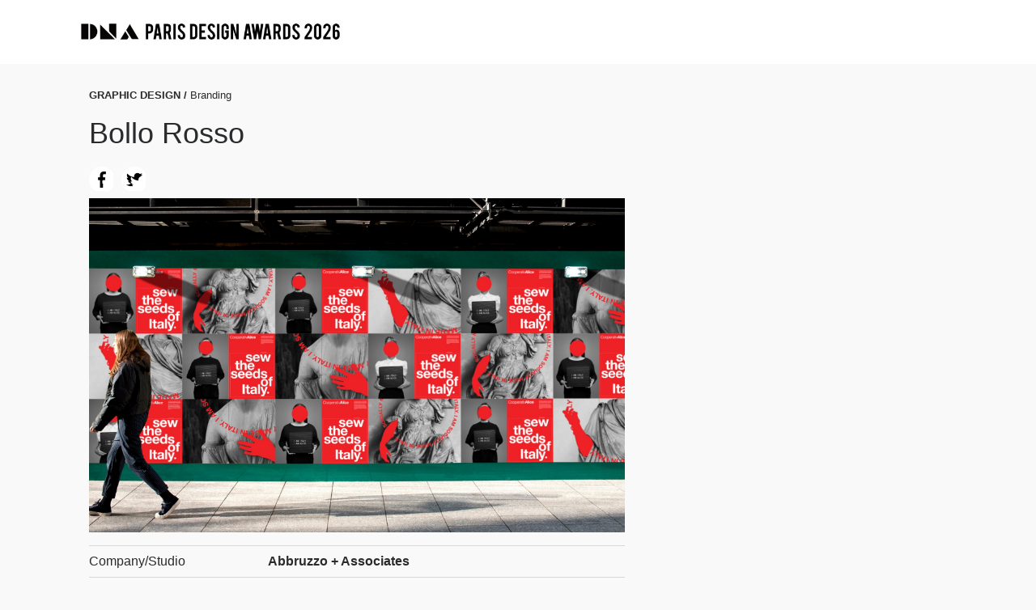

--- FILE ---
content_type: text/html; charset=UTF-8
request_url: https://dna.paris/winner/zoom.php?eid=71-87040-20
body_size: 2478
content:


<!doctype html>
<html>
    <head>
	    <meta charset="utf-8">
	    <title>DNA*PARIS </title>
	    <meta name="viewport" content="width=device-width, initial-scale=1"> 
	    
	      <meta property="og:type" content="website" />
        <meta property="og:image" content="https://s3.eu-west-3.amazonaws.com/dnaparis/uploads/1600/71-87040-20/full/c6684f0395258a28ab5c149c3b4e1027.jpg" />
        <meta property="og:title" content="Bollo Rosso , Winner in Graphic Design/Branding "/>
        <meta property="og:description" content="Alice works with marginalized communities, around Italy. The majority of these communities is comprised of women prisoners. These women have a stigma attached to them, for the rest of their lives.They are considered faceless, yet they hold so much power. Their newly acquired skills are the key to maintaining Italian traditions and craftsmanship. Evoking the work of John Baldessari, each participant has Alice&rsquo;s logo placed on their faces. By abstracting the models faces, everyone becomes simultaneously as faceless. "/>
        <meta property="twitter:title" content="Bollo Rosso , Winner in Graphic Design/Branding"/>

		<link rel="stylesheet" href="https://maxcdn.bootstrapcdn.com/font-awesome/4.4.0/css/font-awesome.min.css">
	    <link rel="stylesheet" href="https://dna.paris/submit/css/main.css">
        
        <script src="https://code.jquery.com/jquery-2.2.4.min.js" integrity="sha256-BbhdlvQf/xTY9gja0Dq3HiwQF8LaCRTXxZKRutelT44="  crossorigin="anonymous"> </script>
    </head>
    
    <body>

<header>

    <div class="sw sw-full">

        <div class="grid grid-center">

            <div class="logo grid-cell grid-1-3">

                <a href="https://dna.paris"><img src='https://dna.paris/submit/images/logo.png'></a>

            </div>

            <div class="grid-cell">

                

            </div>

        </div>

    </div>

    <div class="mobile">

        <span></span>
        <span></span>
        <span></span>

    </div>
    

</header>

<div id="preview" class="wrap">


<div style="clear: both;"></div>

    <section class="form">

        <div class="sw">

            <div id="sticky-wrap" class="grid">

                <div class="grid-cell grid-main">

                    <label for="comp-name">
                        <h4>GRAPHIC DESIGN / <span style='font-weight: normal;'>Branding</span></h4>
                    
                    </label> 
                                        <h1>Bollo Rosso </h1>
                    
                    <div id='shareIconsCountInside'></div>

                                            <img src="https://s3.eu-west-3.amazonaws.com/dnaparis/uploads/1600/71-87040-20/full/c6684f0395258a28ab5c149c3b4e1027.jpg">
                                        
                    <ul class="prize-details">

                                              
                          <li class="grid">

                                <div class="grid-cell grid-1-3">Company/Studio</div>
                                <div class="grid-cell grid-1-2"><strong>Abbruzzo + Associates </strong></div>


                            </li>

                      
                       
                    
                            
                        
                          <li class="grid">

                                <div class="grid-cell grid-1-3">Instagram</div>
                                <div class="grid-cell grid-1-2"><strong><a href='https://www.instagram.com/abbruzzoassociates/'>@abbruzzoassociates</a></strong></div>


                            </li>  
                    
                        
                       

  					    
                          <li class="grid">

                              <div class="grid-cell grid-1-3">Lead Designer(s)</div>
                              <div class="grid-cell grid-1-2"><strong> Anna - Maria  Abbruzzo </strong></div>

                          </li>

                                                
                          <li class="grid">

                                <div class="grid-cell grid-1-3">Design Team</div>
                                <div class="grid-cell grid-1-2"><strong>Anna-Maria Abbruzzo, Ghislaine Sauve-Thong </strong></div>

                          </li>

                       

                                                
                          <li class="grid">

                                <div class="grid-cell grid-1-3">Client</div>
                                <div class="grid-cell grid-1-2"><strong>Cooperativa Alice </strong></div>

                          </li>

                      
                                                
                          <li class="grid">

                                <div class="grid-cell grid-1-3">Credits</div>
                                <div class="grid-cell grid-1-2"><strong>  Photos Malina Corpadean, Copy  Laurie Bedikian  </strong></div>

                          </li>

                            
                            
                                                
                          <li class="grid">

                                <div class="grid-cell grid-1-3">Prize</div>
                                <div class="grid-cell grid-1-2"><strong>Winner in Graphic Design/Branding</strong></div>

                            </li>

                        
                        
<!--
                         
                    
                            <li class="grid">

                                <div class="grid-cell grid-1-5">Project PDF</div>
                                <div class="grid-cell"><a style="text-decoration: underline;" href='https://s3.eu-west-3.amazonaws.com/dnaparis/uploads/1600/71-87040-20/pdf/bba14ac012e595f8b6c9ac4bd575c352.pdf' target='_blank'> View link</a></div>

                            </li> 
                    
                          -->
                        
                        
                         
                    
                            <li class="grid">

                                <div class="grid-cell grid-1-3">Project Website</div>
                                <div class="grid-cell grid-1-2"><a style="text-decoration: underline;" href='https://abbruzzoassociates.com' target='_blank'> View link</a></div>

                            </li> 
                    
                        
                        


                    </ul>
                    
                    <div class="comp-description">
                    
                    
                    	<p>Alice works with marginalized communities, around Italy. 
The majority of these communities is comprised of women prisoners. These women have a stigma attached to them, for the rest of their lives.They are considered faceless, yet they hold so much power. Their newly acquired skills are the key to maintaining Italian traditions and craftsmanship. Evoking the work of John Baldessari, each participant has Alice’s logo placed on their faces. By abstracting the models faces, everyone becomes simultaneously as faceless.  </p>

                     

                    </div>

                    <div class="winner-images">
                    
                    
                        
                          <img src="https://s3.eu-west-3.amazonaws.com/dnaparis/uploads/1600/71-87040-20/full/a3713241724118bdcf22acb07d31aa60.jpg">
                        
                        
                          <img src="https://s3.eu-west-3.amazonaws.com/dnaparis/uploads/1600/71-87040-20/full/9ee610c2b88eed470d272ffaf06e1ce2.jpg">
                        
                        
                          <img src="https://s3.eu-west-3.amazonaws.com/dnaparis/uploads/1600/71-87040-20/full/2f2e0241b570c3e9d3493d2d8a61cd2e.jpg">
                        
                        
                          <img src="https://s3.eu-west-3.amazonaws.com/dnaparis/uploads/1600/71-87040-20/full/63f762edda86ea25ff86aeedead20982.jpg">
                        
                        
                          <img src="https://s3.eu-west-3.amazonaws.com/dnaparis/uploads/1600/71-87040-20/full/d13d45e0a5eeaacce06300f7612cd48e.jpg">
                        
                        
                          <img src="https://s3.eu-west-3.amazonaws.com/dnaparis/uploads/1600/71-87040-20/full/76dabfd87548b5320daa9595c7bffee1.jpg">
                        
                        
                          <img src="https://s3.eu-west-3.amazonaws.com/dnaparis/uploads/1600/71-87040-20/full/a6fc1a54690d6ab5fad31bf647079173.jpg">
                        
                        
                          <img src="https://s3.eu-west-3.amazonaws.com/dnaparis/uploads/1600/71-87040-20/full/b6b6e03f46aae5a9d32e9ed4358325a8.jpg">
                        
                        
                          <img src="https://s3.eu-west-3.amazonaws.com/dnaparis/uploads/1600/71-87040-20/full/328d6298753e50c47603a30b2d9b4023.jpg">
                        
                        
                          <img src="https://s3.eu-west-3.amazonaws.com/dnaparis/uploads/1600/71-87040-20/full/c1c9e3ccf42878f09c77bc342b458aee.jpg">
                        
                        
                        
                    
                    </div>

                    
                     <div class="comp-description">
                          

                    </div>

                    
                   
                </div>

                <div class="grid-cell grid-sidebar">

                    <div id="sidebar" class="sidebar">

                        

                    </div>
					<div style="margin: 30px auto; width: 100%; text-align: center;">
                      						
                        <p style="font-size: 0px; margin-top: 8px;width:100px;">You can create multiple entries, and pay for them at the same time.<br> Just go to your <a href="history.php">History</a>, and select multiple entries that you would like to pay for.</p>
                    </div>
              
                </div>

            </div>

        </div>

    </section>

</div>

		<footer>

		</footer>
		
<link rel="stylesheet" type="text/css" href="zoom_src/jssocials/styles/jssocials.css" />
<link rel="stylesheet" type="text/css" href="zoom_src/jssocials/styles/jssocials-theme-flat.css" />

<style>
    .jssocials-share a{
        border: 0 none;
    }
</style>

<script src="zoom_src/jssocials/src/jssocials.js"></script>
<script src="zoom_src/jssocials/src/jssocials.shares.js"></script>

        
        
<script>
        $(document).ready(function() { 

		     

		     $("#shareIconsCountInside").jsSocials({
		     	text : "Bollo Rosso ",
				  url: "https://dna.paris/winner/zoom.php?eid=71-87040-20",
				
				showLabel: false,
				showCount: false,
				shareIn : "popup",
				//shares: ["facebook", "twitter", "googleplus"]
				shares: ["facebook", "twitter"]
             });
             
            

        }); 

        </script>
        
        
        
    
	</body>

</html>

--- FILE ---
content_type: text/css
request_url: https://dna.paris/submit/css/main.css
body_size: 8690
content:
b/* jQuery Validator error labels */
.error {
    color: #cc5965;
}
.form input[type="text"].error, .form input[type="email"], input[type="url"], .form label input[type="password"], .form label textarea {
    margin-bottom: 2px!important;
}
#level-error{
    margin-top: -26px;
    margin-bottom: 26px;
}
#i_agree-error {
    margin-top: -12px;
}

.img-16-9:before {
  content: '';
  float: left;
  padding-bottom: 56.25%; }

.img-16-9:after {
  content: '';
  display: table;
  clear: both; }

.img-3-4:before {
  content: '';
  float: left;
  padding-bottom: 133.33333%; }

.img-3-4:after {
  content: '';
  display: table;
  clear: both; }

.img-4-3:before {
  content: '';
  float: left;
  padding-bottom: 75%; }

.img-4-3:after {
  content: '';
  display: table;
  clear: both; }

.img-1-1:before {
  content: '';
  float: left;
  padding-bottom: 100%; }

.img-1-1:after {
  content: '';
  display: table;
  clear: both; }

@font-face {
  font-family: "Ionicons";
  src: url("fonts/ionicons.eot?v=2.0.1");
  src: url("fonts/ionicons.eot?v=2.0.1#iefix") format("embedded-opentype"), url("fonts/ionicons.ttf?v=2.0.1") format("truetype"), url("fonts/ionicons.woff?v=2.0.1") format("woff"), url("fonts/ionicons.svg?v=2.0.1#Ionicons") format("svg");
  font-weight: normal;
  font-style: normal; }

@-webkit-keyframes pulse {
  0% {
    background-color: #fff; }
  50% {
    background-color: #ffdf5b; }
  100% {
    background-color: #fff; } }

@-webkit-keyframes long-pulse {
  0% {
    border-color: #ffdb56; }
  60% {
    border-color: #ffdb56; }
  100% {
    border-color: #ececec; } }

* {
  -webkit-box-sizing: border-box;
          box-sizing: border-box;
  outline: none; }

html, body, div, span, applet, object, iframe,
h1, h2, h3, h4, h5, h6, p, blockquote, pre,
a, abbr, acronym, address, big, cite, code,
del, dfn, em, img, ins, kbd, q, s, samp,
small, strike, strong, sub, sup, tt, var,
b, u, i, center,
dl, dt, dd, ol, ul, li,
fieldset, form, label, legend,
table, caption, tbody, tfoot, thead, tr, th, td,
article, aside, canvas, details, embed,
figure, figcaption, footer, header, hgroup,
menu, nav, output, ruby, section, summary,
time, mark, audio, video {
  margin: 0;
  padding: 0;
  border: 0;
  font-size: 100%;
  font: inherit;
  vertical-align: baseline; }

article, aside, details, figcaption, figure,
footer, header, hgroup, menu, nav, section {
  display: block; }

body {
  line-height: 1;
  -webkit-font-smoothing: antialiased; }

ol, ul, li {
  list-style: none; }

blockquote, q {
  quotes: none; }

blockquote:before, blockquote:after,
q:before, q:after {
  content: '';
  content: none; }

table {
  border-collapse: collapse;
  border-spacing: 0; }

img {
  display: block;
  width: 100%;
  height: auto; }

input:-webkit-autofill {
  -webkit-box-shadow: 0 0 0 50px white inset;
  /* Change the color to your own background color */
  -webkit-text-fill-color: #2a2b2d; }

html {
  height: 100%; }

body {
  font-family: "franklin-gothic-urw", "Helvetica Neue", "Helvetica", helvetica, arial, sans-serif;
  font-size: 16px;
  background: #f9f9f9;
  color: #2a2b2d;
  line-height: 1.4;
  display: -webkit-box;
  display: -ms-flexbox;
  display: flex;
  min-height: 100vh;
  -webkit-box-orient: vertical;
  -webkit-box-direction: normal;
      -ms-flex-direction: column;
          flex-direction: column; }

a {
  color: #2a2b2d;
  text-decoration: none;
  display: inline-block;
  border-bottom: 1px solid #2a2b2d;
  padding-bottom: 1px;
  -webkit-transition: all 100ms ease-in;
  transition: all 100ms ease-in; }
  a:hover {
    color: #2a2b2d;
    border-bottom-color: #2a2b2d; }

strong {
  font-weight: bold; }

p {
  margin-bottom: 32px;
  line-height: 1.4; }

.featured p:last-of-type, .alert p:last-of-type {
  margin-bottom: 0; }

p + h2 {
  margin-top: 48px; }

h1 {
  font-size: 36px;
  font-weight: normal !important; }

h2 {
  font-size: 24px; }

h3 {
  font-size: 21px; }

h1, h2, h3 {
  line-height: 1.2;
  font-weight: bold;
  margin-bottom: 16px; }

.grid-wrap {
  background: #fff;
  width: 100%; }

.wrap {
  -webkit-box-flex: 1;
      -ms-flex: 1;
          flex: 1; }

.comp_entry_links a:hover {
	opacity:.6;
}

.logo {
	font-size:36px;
	padding:10px 0;
	font-weight:bold;
}

.sw {
  position: relative;
  width: 100%;
  text-align: left;
  margin: 0 auto;
  max-width: 1200px;
  padding: 0 70px; }

.sw.sw-full {
  max-width: 1600px; }

.sw.wide {
  max-width: 1440px; }

.sw.narrow {
  padding: 0;
  max-width: 850px; }

.sw.medium {
  padding: 0;
  max-width: 960px; }

.sw.v-narrow {
  max-width: 650px; }

/* structure */
#home section {
  text-align: center; }

section {
  padding: 30px 0; }

section.hero, section .featured {
  margin: 0;
  padding: 0; }

section + .callout, section + .featured {
  margin: 0;
  padding: 48px 0; }

.content {
  text-align: left; }

.grid + .more {
  margin-top: 48px; }

.button + .more {
  margin-top: 32px; }

.featured + .news {
  margin-top: 0 !important; }

#home section {
  text-align: center; }

.copy {
  text-align: left;
  padding-top: 10px; }

.grid-pad .copy {
  padding: 20px; }

.text-centered {
  text-align: center; }

.button-links li {
  display: inline-block;
  margin-right: 16px; }

.button-links li:last-of-type {
  margin-right: 0; }

/* Winners */
.category-wrap {
  margin-bottom: 64px; }

.category-wrap h2 {
  margin-bottom: 32px; }

/* Testimonials */
.testimonial .copy {
  text-align: center; }

.testimonial p:last-of-type {
  margin-bottom: 8px; }

/* Featured */
.featured .copy {
  color: #fff;
  -webkit-transition: all 250ms ease-in;
  transition: all 250ms ease-in; }

/* images */
.pic {
  width: 100%;
  background-size: cover;
  background-color: #fff;
  position: relative;
  background-position: 50%;
  -webkit-transition: opacity 250ms ease-in;
  transition: opacity 250ms ease-in; }

.pic:after {
  content: '';
  display: table;
  clear: both; }

/* Content pages */
.page .hero {
  margin-bottom: 32px; }

.page h1 {
  margin-bottom: 16px; }

.no-bottom-h1  {

  line-height: 1.2;
  font-weight: normal !important;
  margin-bottom: 2px;
  font-size: 36px; }  

.page p:first-of-type {
  margin-top: 32px; }

.page ul {
  margin-bottom: 32px; }

ul li {
  margin-bottom: 8px; }

.page ul + h2 {
  margin-top: 48px; }

.page .fee {
  margin-bottom: 32px;
  margin-top: 16px; }

.hero {
  width: 100%;
  position: relative;
  background: #eee;
  overflow: hidden;
  height: 400px; }

#home .hero {
  height: 70vh; }

.hero .bg-img {
  background-size: cover;
  height: 100%;
  width: 100%;
  background-position: 50%;
  position: absolute;
  z-index: 0;
  top: 0;
  left: 0;
  opacity: 0;
  -webkit-transition: opacity 1s ease-in;
  transition: opacity 1s ease-in; }

.hero .bg-img.loaded {
  opacity: 1; }

.hero .copy {
  background-color: rgba(255, 255, 255, 0.95);
  margin: 0 auto;
  text-align: center;
  max-width: 650px;
  position: relative;
  padding: 50px 30px;
  z-index: 1; }

.hero .attr {
  position: absolute;
  left: 0;
  bottom: 0;
  padding: 4px 8px;
  background: #ecf0f1;
  font-size: 10px;
  z-index: 1; }

.slide-wrap {
  height: 100%; }

.hero .attr:before {
  content: "Photo: "; }

/* Hero Slider */
.slider {
  height: 100%;
  width: 300%;
  overflow: hidden;
  position: absolute; }

.slide {
  height: 100%;
  width: 100vw;
  position: relative;
  float: left;
  background-position: -100px 0; }

.hero nav div.icon {
  position: absolute;
  z-index: 2;
  font-size: 48px;
  color: #fff;
  cursor: pointer; }

.hero nav div.arrow-left, .hero nav div.arrow-right {
  width: 100px;
  height: 100%;
  top: 0;
  z-index: 2; }

.arrow-left {
  left: 0; }

.arrow-right {
  right: 0; }

.arrow-left:before {
  font-family: "Ionicons";
  position: absolute;
  top: 40%;
  content: "\f3d2";
  left: 40px;
  opacity: 1;
  -webkit-transition: all 100ms ease-in;
  transition: all 100ms ease-in; }

.arrow-right:before {
  font-family: "Ionicons";
  position: absolute;
  content: "\f3d3";
  top: 40%;
  right: 40px;
  opacity: 1;
  -webkit-transition: all 100ms ease-in;
  transition: all 100ms ease-in; }

.arrow-left:hover:before {
  opacity: .8; }

.arrow-right:hover:before {
  opacity: .8; }

.callout {
  text-align: center; }

.date {
  display: inline-block;
  font-size: 16px;
  font-weight: 500; }

#home .testimonials {
  padding: 80px 0;
  text-align: center;
  background-color: #1da1f2; }

.testimonial .copy p {
  color: #fff;
  font-size: 24px;
  padding: 0 20px; }

.testimonial .copy span {
  color: #141416;
  opacity: .4;
  display: inline-block;
  margin-top: 20px; }

footer .testimonials {
  background-color: #141416;
  color: #fff;
  padding: 40px 0;
  text-align: center;
  margin-bottom: 50px; }

footer .testimonials .copy {
  width: 75%;
  margin: 0 auto; }

footer .testimonial .copy span {
  color: #1da1f2;
  display: block;
  opacity: 1;
  margin-bottom: 30px; }

header {
  padding: 0;
  position: relative;
  background: #fff; }

#menu-main-header-nav {
  text-align: right;
  font-size: 16px; }

header svg {
  width: 120px; }

header a {
  display: block;
  line-height: .8; }

.current_page_item a {
  color: #1da1f2; }

/*
.logo img {
  width: 100px; }
*/

.logo a {
  border: none !important; }

.logo a:hover {
  border: none !important; }

.logo a:hover img {
  opacity: .8; }

#menu-main-header-nav li {
  margin-right: 20px;
  font-size: 15px;
  font-weight: bold;
  display: inline-block; }

#menu-main-header-nav li a {
  border-bottom: none;
  color: #2a2b2d; }
  #menu-main-header-nav li a:hover {
    color: #a8aaae; }

.alert-wrap {
  position: fixed;
  bottom: -213px;
  right: 20px;
  width: 350px;
  -webkit-transition: all 600ms ease-in;
  transition: all 600ms ease-in; }
  .alert-wrap .alert {
    background: #2a2b2d;
    color: #d8d8d8;
    border-radius: 6px;
    padding: 30px 30px 45px 30px;
    -webkit-box-shadow: 0 0 20px rgba(0, 0, 0, 0.2);
            box-shadow: 0 0 20px rgba(0, 0, 0, 0.2); }
    .alert-wrap .alert a {
      color: #d8d8d8; }
  .alert-wrap .close {
    position: absolute;
    top: 10px;
    right: 10px;
    cursor: pointer;
    color: #fff; }

.alert-wrap.show {
  bottom: 20px;
  -webkit-transition: all 350ms ease-out;
  transition: all 350ms ease-out; }

.show_error {
  color: #e51b4b;
  font-size: 16px;
  font-weight: normal; }

.message-wrap {
  background: #ffdf5b;
  padding: 20px; }

.message-wrap .message {
  color: #524d36; }

.winner-images img {
  margin-bottom: 32px; }

.prize-details {
  margin: 16px 0; }

.prize-details li {
  margin-bottom: 8px;
  padding-bottom: 8px;
  border-bottom: 1px solid #d8d8d8; }

.prize-details li:first-of-type {
  padding-top: 8px;
  border-top: 1px solid #d8d8d8; }

.preview-notice {
  background: #141416;
  padding: 24px 0;
  font-weight: bold;
  color: #ecf0f1; }
  .preview-notice p {
    margin-bottom: 0; }

.text-links {
  margin-top: 16px;
  text-align: center; }

.sidebar ul li {
  margin-bottom: 8px; }

.sidebar ul li.selected a {
  font-weight: bold; }

.sidebar .summary {
  font-weight: bold; }

.sidebar ul li.small-header {
  margin-bottom: 0;
  font-size: 13px;
  font-weight: bold; }

.sidebar .button {
  width: 100%;
  margin-top: 32px; }

.side-menu li {
  margin-bottom: 16px !important; }

.side-menu li a {
  border-bottom: none; }

.cats-header {
  border-bottom: 4px solid #2a2b2d;
  padding-bottom: 16px; }

.entry-summary li.small-header {
  color: #7f8084;
  border-top: 1px solid #d8d8d8;
  padding-top: 8px; }

.sidebar {
  will-change: min-height; }

.sidebar__inner {
  -webkit-transform: translate(0, 0);
          transform: translate(0, 0);
  /* For browsers don't support translate3d. */
  -webkit-transform: translate3d(0, 0, 0);
          transform: translate3d(0, 0, 0);
  will-change: position, transform; }

.fees-categories li, .fees-totals li {
  border-bottom: 1px solid #d8d8d8;
  padding: 4px 0 6px; }

.fees-categories {
  margin-bottom: 8px; }

.fees-categories li:first-of-type {
  border-top: 1px solid #d8d8d8; }

.fees-categories li:last-of-type, .fees-totals li:last-of-type {
  border-bottom: none; }

.col-fee {
  text-align: right; }

#payment h2 {
  margin-bottom: 16px;
  margin-top: 4px; }

#payment .form label {
  margin-bottom: 8px; }

.fees-totals {
  padding-top: 8px;
  border-top: 1px solid #2a2b2d;
  font-weight: bold;
  margin-bottom: 16px; }

.button-wrap .grid-1-2 .button {
  width: 100%; }

#payment .entry {
  background: #fff;
  border-top: 1px solid #2a2b2d;
  padding: 16px;
  position: relative; }

#payment .entry.entry-totals {
  border: none;
  padding-top: 0; }

#payment .entry:last-of-type {
  margin-top: 0;
  border-top: none; }

#payment .entry-edit {
  position: absolute;
  right: 20px;
  font-weight: normal !important; }

#payment .entry-edit a {
  color: #1da1f2;
  border: none; }

#payment .entry:first-of-type {
  border-top: none;
  margin-top: none; }

#payment .button-submit:hover {
  background: #23cc66 !important;
  color: #fff !important; }

#payment .grand-total {
  border-top: 4px solid;
  border-bottom: 4px solid;
  margin-bottom: 32px;
  padding-bottom: 8px;
  font-size: 21px; }

.form label {
  font-size: 13px;
  font-weight: bold;
  display: block;
  margin-bottom: 16px;
  width: 100%; }
  .form label h1 {
    margin-top: 8px;
    margin-bottom: 32px; }
  .form label p {
    font-size: 16px;
    font-weight: normal; }
  .form label input[type="text"], .form label input[type="email"], input[type="url"], .form label input[type="password"], .form label textarea {
    display: block;
    width: 100%;
    margin-bottom: 32px;
    margin-top: 8px;
    font-size: 16px;
    padding: 14px;
    border: 2px solid #d8d8d8; }
  .form label .input-small {
    display: inline-block !important;
    width: 200px !important;
    padding: 8px !important; }
  .form label textarea {
    max-width: 100%;
    min-height: 200px;
    margin-bottom: 8px; }
  .form label .chars-wrap {
    text-align: right;
    font-weight: normal; }

.form #categories > span {
  display: block; }

.form .cat-list li {
  width: 48%;
  display: inline-block; }

.form .cat-wrap {
  margin-bottom: 16px; }

.form .cat-list label {
  font-weight: normal;
  cursor: pointer;
  display: inline-block;
  margin-bottom: 8px; }

.form .cat-list label, .form .cat-list input {
  width: initial; }

.form .cat-list input {
  display: inline-block;
  margin-bottom: 0; }

.form .noInput {
  border: none;
  border-bottom: 4px solid #2a2b2d;
  padding: 12px 0 16px;
  font-weight: bold;
  background: none; }

.form label.required > span:after {
  content: "*";
  color: #e51b4b;
  padding-left: 4px; }

.form .rules {
  font-size: 13px;
  margin-top: 16px; }

.select-form {
  margin-bottom: 24px !important; }

.sidebar {
  will-change: min-height; }

.sidebar__inner {
  background: #fff;
  padding: 20px;
  -webkit-transform: translate(0, 0);
          transform: translate(0, 0);
  /* For browsers don't support translate3d. */
  -webkit-transform: translate3d(0, 0, 0);
          transform: translate3d(0, 0, 0);
  will-change: position, transform; }

.entry-fee {
  font-weight: bold;
  font-size: 21px; }

.profile-type {
  padding-bottom: 20px;
  width: 80%;
  margin-bottom: 24px !important; }
  .profile-type .grid-cell {
    color: #7f8084; }

.profile-type .type-student:hover, .profile-type .type-pro:hover, .profile-type .type-nonpro:hover, .profile-type .type-agent:hover, .profile-type .type-single:hover, .profile-type .type-series:hover, .profile-type .type-mr:hover, .profile-type .type-ms:hover, .profile-type .type-mrs:hover {
  color: #2a2b2d; }

.profile-type .type-student.selected, .profile-type .type-pro.selected, .profile-type .type-nonpro.selected, .profile-type .type-agent.selected, .profile-type .type-single.selected, .profile-type .type-series.selected, .profile-type .type-mr.selected, .profile-type .type-ms.selected, .profile-type .type-mrs.selected {
  background: #e0e0e0;
  color: #2a2b2d; }

.profile-type .type-student:after, .profile-type .type-pro:after, .profile-type .type-nonpro:after, .profile-type .type-agent:after, .profile-type .type-single:after, .profile-type .type-series:after, .profile-type .type-mr:after, .profile-type .type-ms:after, .profile-type .type-mrs:after {
  font-family: "Ionicons";
  content: "\f122";
  position: absolute;
  top: 5px;
  right:9px;
  color: #ececec; }

.profile-type .type-student:hover:after, .profile-type .type-pro:hover:after, .profile-type .type-nonpro:hover:after, .profile-type .type-agent:hover:after, .profile-type .type-single:hover:after, .profile-type .type-series:hover:after, .profile-type .type-mr:hover:after, .profile-type .type-ms:hover:after, .profile-type .type-mrs:hover:after {
  color: #b9b9b9; }

.profile-type .type-student.selected:after, .profile-type .type-pro.selected:after, .profile-type .type-nonpro.selected:after, .profile-type .type-agent.selected:after, .profile-type .type-series.selected:after, .profile-type .type-single.selected:after, .profile-type .type-mr.selected:after, .profile-type .type-ms.selected:after, .profile-type .type-mrs.selected:after {
  color: #23cc66; }

.profile-type .type-pro, .type-mr {
  background: #ececec;
  padding: 22px;
  border: 2px solid #d8d8d8;
  border-right: 2px solid #d8d8d8; /* border-right: none;  */
  border-bottom-left-radius: 3px;
  border-top-left-radius: 3px;
  position: relative;
  text-align: center;
  cursor: pointer; }

.profile-type  .type-single {
  background: #ececec;
  padding: 22px;
  border: 2px solid #d8d8d8;
   border-right: none;  
  border-bottom-left-radius: 3px;
  border-top-left-radius: 3px;
  position: relative;
  text-align: center;
  cursor: pointer; }  


.profile-type .type-nonpro {
  background: #ececec;
  padding: 22px;
  border-top: 2px solid #d8d8d8;
  border-right: 2px solid #d8d8d8;
  border-bottom: 2px solid #d8d8d8;
  position: relative;
  text-align: center;
  cursor: pointer; }


.profile-type .type-student, .type-nonpro,.type-mrs {
  background: #ececec;
  padding: 22px;
  border-top: 2px solid #d8d8d8;
  border-bottom: 2px solid #d8d8d8;
  position: relative;
  text-align: center;
  cursor: pointer; }

.profile-type .type-agent, .type-series, .type-ms {
  background: #ececec;
  padding: 22px;
  border: 2px solid #d8d8d8;
  border-bottom-right-radius: 3px;
  border-top-right-radius: 3px;
  position: relative;
  text-align: center;
  cursor: pointer; }

.profile-type span {
  font-size: 16px;
  cursor: pointer;
  color: #2a2b2d;
  cursor: pointer; }

.profile-type input[type="radio"] {
  display: none; }

.profile-type p:hover {
  border-bottom: 2px solid #d8d8d8; }

.hideme {
  display: none !important; }

.upload-header {
  text-align: center;
  color: #595959;
  background: #ececec;
  padding: 20px; }
  .upload-header h3 {
    font-size: 16px;
    margin-bottom: 8px; }
  .upload-header p {
    margin-bottom: 0;
    font-size: 14px; }

#upload .form h1 {
  margin-bottom: 8px; }

#upload .form h3 {
  font-size: 18px;
  margin-bottom: 8px; }

.discount-wrap {
  display: block; }

.button {
  background: #d0d0d0;
  color: #595959 !important;
  padding: 16px 18px;
  text-align: center;
  margin-right: 0;
  border-radius: 3px;
  border: none;
  min-width: 160px;
  cursor: pointer;
  font-size: 14px;
  font-weight: bold;
  display: inline-block; }
  .button:hover {
    background: #cbcbcb; }

.button-small {
  padding: 10px;
  font-size: 12px;
  min-width: initial; }

.button-green {
  background: #23cc66 !important;
  color: #fff !important; }
  .button-green:hover {
    background: #1fb65b !important; }

.button-blue {
  background: #000 !important;   /*  #29bccc  */
  color: #fff !important; 
}

.button-blue:hover {
    background: #000 !important;   /*  #2096a3  */
}

a.button, a.button:hover {
  color: #2a2b2d; }

.delete-button {
  margin-top: 16px;
  color: #e51b4b;
  font-size: 14px;
  border: none; }

.button-main {
  background-color: #2a2b2d; }
  .button-main:hover {
    background-color: #111213; }
  .button-main:hover {
    background: #36383a; }

a.button-main, a.button-main:hover {
  color: #fff; }

.button-wrap {
  overflow: hidden; }
  .button-wrap .button-submit {
    float: right; }

.button-secondary {
  background-color: #2a2b2d; }
  .button-secondary:hover {
    background-color: #111213; }
  .button-secondary a {
    color: #fff; }
  .button-secondary:hover {
    background: #36383a; }

a.button-secondary, a.button-secondary:hover {
  color: #fff; }

.more {
  display: block; }

/*
 * The MIT License
 * Copyright (c) 2012 Matias Meno <m@tias.me>
 */
@-webkit-keyframes passing-through {
  0% {
    opacity: 0;
    -webkit-transform: translateY(40px);
    transform: translateY(40px); }
  30%, 70% {
    opacity: 1;
    -webkit-transform: translateY(0px);
    transform: translateY(0px); }
  100% {
    opacity: 0;
    -webkit-transform: translateY(-40px);
    transform: translateY(-40px); } }

@keyframes passing-through {
  0% {
    opacity: 0;
    -webkit-transform: translateY(40px);
    transform: translateY(40px); }
  30%, 70% {
    opacity: 1;
    -webkit-transform: translateY(0px);
    transform: translateY(0px); }
  100% {
    opacity: 0;
    -webkit-transform: translateY(-40px);
    transform: translateY(-40px); } }

@-webkit-keyframes slide-in {
  0% {
    opacity: 0;
    -webkit-transform: translateY(40px);
    transform: translateY(40px); }
  30% {
    opacity: 1;
    -webkit-transform: translateY(0px);
    transform: translateY(0px); } }

@keyframes slide-in {
  0% {
    opacity: 0;
    -webkit-transform: translateY(40px);
    transform: translateY(40px); }
  30% {
    opacity: 1;
    -webkit-transform: translateY(0px);
    transform: translateY(0px); } }

@-webkit-keyframes pulse {
  0% {
    -webkit-transform: scale(1);
    transform: scale(1); }
  10% {
    -webkit-transform: scale(1.1);
    transform: scale(1.1); }
  20% {
    -webkit-transform: scale(1);
    transform: scale(1); } }

@keyframes pulse {
  0% {
    -webkit-transform: scale(1);
    transform: scale(1); }
  10% {
    -webkit-transform: scale(1.1);
    transform: scale(1.1); }
  20% {
    -webkit-transform: scale(1);
    transform: scale(1); } }

.image-cover {
  margin-bottom: 1em; }

.preview-pdf .dz-image {
  height: 100px !important; }

.pdf-wrap a {
  border: none !important; }

.pdf-icon, .preview-pdf .dz-image {
  width: 90px !important;
  background: #e51b4b !important;
  height: 120px !important;
  color: #fff !important;
  display: -webkit-box;
  display: -ms-flexbox;
  display: flex;
  -webkit-box-pack: center;
      -ms-flex-pack: center;
          justify-content: center;
  -webkit-box-align: center;
      -ms-flex-align: center;
          align-items: center; }

.pdf-icon:before, .preview-pdf .dz-image:before {
  content: "PDF"; }

.entry-preview {
  background: #fff;
  border-radius: 4px;
  padding: 50px; }

#preview .entry-title {
  font-size: 28px;
  margin-top: 1em; }

#preview .preview-details, .entry-description {
  margin-top: 1em; }

#preview .preview-details .grid {
  font-size: 15px;
  margin-bottom: 8px;
  padding-bottom: 8px;
  border-bottom: 1px solid #d8d8d8; }

#preview .preview-details .grid:first-of-type {
  padding-top: 8px;
  border-top: 1px solid #d8d8d8; }

#preview .entry-description p {
  margin-right: 26px;
  line-height: 1.4;
  font-size: 15px; }

#preview .preview-label {
  font-weight: bold;
  text-transform: uppercase;
  font-size: 12px; }

.upload-wrap {
  padding: 20px;
  display: inline-block;
  background: #f4f4f4;
  cursor: pointer;
  margin-bottom: 32px; }

.upload-wrap:hover > .upload-drop {
  border: 1px dashed #2a2b2d; }

.upload-drop {
  border: 1px solid #d8d8d8;
  width: 300px;
  height: 200px;
  background: #fff;
  margin: 0 auto;
  margin-bottom: 10px;
  display: table;
  text-align: center;
  padding: 20px;
  color: #7f8084;
  font-size: 13px;
  pointer-events: none; }

.pic-upload {
  height: 24px;
  width: 24px;
  font-size: 24px;
  margin: 0 auto;
  margin-bottom: 20px; }

.max-upload {
  font-weight: bold;
  margin-left: 0 !important; }

.image-deets {
  display: block; }

.pic-upload:before {
  font-family: "Ionicons";
  content: "\f147"; }

.upload-drop .centered {
  pointer-events: none;
  display: table-cell;
  vertical-align: middle; }

.centered {
  display: table; }

.centered > .vert {
  display: table-cell;
  vertical-align: middle; }

.dropzone, .dropzone * {
  -webkit-box-sizing: border-box;
          box-sizing: border-box; }

.dropzone.dz-clickable {
  cursor: pointer; }

.dropzone.dz-clickable * {
  cursor: default; }

.dropzone.dz-clickable .dz-message, .dropzone.dz-clickable .dz-message * {
  cursor: pointer; }

.dropzone.dz-started .dz-message {
  display: none; }

.dropzone.dz-drag-hover {
  border-style: solid; }

.dropzone.dz-drag-hover .dz-message {
  opacity: 0.5; }

.dropzone .dz-message {
  text-align: center;
  margin: 2em 0; }

.dropzone .dz-preview {
  position: relative;
  vertical-align: top;
  margin: 0 auto;
  min-height: 100px;
  margin-bottom: 10px; }

.dropzone .dz-preview:last-of-type {
  margin-bottom: 0; }

.dropzone .dz-preview:hover {
  z-index: 1000; }

.dropzone .dz-preview:hover .dz-details {
  opacity: 1; }

.dropzone .dz-preview.dz-file-preview .dz-image {
  display: none; }

.dropzone .dz-preview.dz-file-preview .dz-details {
  opacity: 1; }

.dropzone .dz-preview.dz-image-preview {
  background: white; }

.dropzone .dz-preview.dz-image-preview .dz-details {
  -webkit-transition: opacity 0.2s linear;
  transition: opacity 0.2s linear; }

.dropzone .dz-preview .dz-remove {
  font-size: 18px;
  text-align: center;
  position: absolute;
  z-index: 100;
  opacity: 0;
  width: 40px;
  line-height: 18px;
  padding: 10px;
  font-weight: bold;
  margin: 0;
  color: #2a2b2d !important;
  top: 1px;
  right: 1px;
  display: block;
  cursor: pointer;
  height: 40px;
  border: none;
  background: #fff;
  z-index: 100; }

.dropzone .dz-preview:hover > .dz-remove {
  opacity: 1; }

.dropzone .dz-preview .dz-remove:hover {
  color: #e51b4b;
  opacity: 1; }

.dropzone .dz-preview:hover .dz-details {
  opacity: 1; }

.dropzone .dz-preview .dz-details {
  z-index: 20;
  position: absolute;
  top: 50%;
  left: 50%;
  -webkit-transform: translate(-50%, -50%);
          transform: translate(-50%, -50%);
  opacity: 0;
  font-size: 13px;
  min-width: 100%;
  max-width: 100%;
  padding: 2em 1em;
  text-align: center;
  line-height: 150%; }

.dropzone .dz-preview .dz-details .dz-size {
  font-size: 13px; }

.dropzone .dz-preview .dz-details .dz-filename {
  white-space: nowrap; }

.dropzone .dz-preview .dz-details .dz-filename:not(:hover) {
  overflow: hidden;
  text-overflow: ellipsis; }

.dropzone .dz-preview .dz-details .dz-filename span, .dropzone .dz-preview .dz-details .dz-size span {
  padding: 3px 5px;
  background-color: rgba(255, 255, 255, 0.4);
  display: inline-block; }

.dropzone .dz-preview .dz-details .dz-filename {
  margin-bottom: 4px;
  font-weight: bold; }

.grid .dz-preview {
  -webkit-box-flex: 1;
      -ms-flex: 1;
          flex: 1;
  -webkit-box-flex: 0;
      -ms-flex: 0 0 33%;
          flex: 0 0 33%; }

.grid-fixed {
  overflow: hidden;
  height: 200px !important;
  position: relative; }

.grid-fixed img {
  width: 130%;
  position: absolute;
  top: 50%;
  right: 50%;
  -webkit-transform: translate(50%, -50%);
          transform: translate(50%, -50%); }

.dropzone .dz-preview:hover .dz-image img {
  -webkit-filter: blur(5px);
  filter: blur(5px); }

.dropzone .dz-preview .dz-image {
  overflow: hidden;
  width: 300px;
  margin: 0 auto;
  height: auto;
  position: relative;
  display: block;
  z-index: 10; }

.dropzone .dz-preview .dz-image img {
  display: block; }

.dropzone .dz-preview.dz-success .dz-success-mark {
  -webkit-animation: passing-through 3s cubic-bezier(0.77, 0, 0.175, 1);
  animation: passing-through 3s cubic-bezier(0.77, 0, 0.175, 1); }

.dropzone .dz-preview.dz-error .dz-error-mark {
  opacity: 1;
  -webkit-animation: slide-in 3s cubic-bezier(0.77, 0, 0.175, 1);
  animation: slide-in 3s cubic-bezier(0.77, 0, 0.175, 1); }

.dropzone .dz-preview .dz-success-mark, .dropzone .dz-preview .dz-error-mark {
  pointer-events: none;
  opacity: 0;
  z-index: 500;
  position: absolute;
  display: block;
  top: 30%;
  left: 50%;
  margin-left: -27px;
  margin-top: -27px; }

.dropzone .dz-preview .dz-success-mark {
  top: 50% !important; }

.dropzone .dz-preview .dz-success-mark:before {
  font-family: "Ionicons";
  content: "\f120";
  font-size: 54px;
  color: #23cc66; }

.dropzone .dz-preview .dz-error-mark:before {
  font-family: "Ionicons";
  font-size: 100px;
  font-weight: normal;
  color: #e51b4b;
  display: inline-block;
  content: "\f2d7"; }

.dropzone .dz-preview.dz-processing .dz-progress {
  opacity: 1;
  -webkit-transition: all 0.2s linear;
  transition: all 0.2s linear; }

.dropzone .dz-preview.dz-complete .dz-progress {
  opacity: 0;
  -webkit-transition: opacity 0.4s ease-in;
  transition: opacity 0.4s ease-in; }

.dropzone .dz-preview:not(.dz-processing) .dz-progress {
  -webkit-animation: pulse 6s ease infinite;
  animation: pulse 6s ease infinite; }

.dropzone .dz-preview .dz-progress {
  opacity: 1;
  z-index: 1000;
  pointer-events: none;
  position: absolute;
  height: 8px;
  left: 50%;
  top: 50%;
  margin-top: -8px;
  width: 200px;
  margin-left: -100px;
  background: rgba(255, 255, 255, 0.9);
  -webkit-transform: scale(1);
  border-radius: 3px;
  overflow: hidden; }

.dropzone .dz-preview .dz-progress .dz-upload {
  background: #1da1f2;
  position: absolute;
  top: 0;
  left: 0;
  bottom: 0;
  width: 0;
  -webkit-transition: width 300ms ease-in-out;
  transition: width 300ms ease-in-out; }

.dropzone .dz-preview.dz-error .dz-error-message {
  display: block; }

.dropzone .dz-preview.dz-error:hover .dz-error-message {
  opacity: 1;
  pointer-events: auto; }

.dropzone .dz-preview .dz-error-message {
  pointer-events: none;
  z-index: 1000;
  position: absolute;
  display: block;
  display: none;
  opacity: 0;
  -webkit-transition: opacity 0.3s ease;
  transition: opacity 0.3s ease;
  border-radius: 3px;
  font-size: 13px;
  top: 130px;
  left: -10px;
  width: 140px;
  background: #be2626;
  background: -webkit-gradient(linear, left top, left bottom, from(#be2626), to(#a92222));
  background: linear-gradient(to bottom, #be2626, #a92222);
  padding: 0.5em 1.2em;
  color: white; }

.dropzone .dz-preview .dz-error-message:after {
  content: '';
  position: absolute;
  top: -6px;
  left: 64px;
  width: 0;
  height: 0;
  border-left: 6px solid transparent;
  border-right: 6px solid transparent;
  border-bottom: 6px solid #be2626; }

.selectize-control.narrow {
  width: 100px; }

.selectize-input {
  padding: 14px;
  background: #fff;
  color: #2a2b2d;
  border: 2px solid #d8d8d8;
  display: inline-block;
  width: 100%;
  border-radius: 4px;
  font-size: 16px;
  font-weight: normal;
  overflow: hidden;
  position: relative;
  z-index: 1; }

.selectize-control.invalid > .selectize-input {
  border-color: #e51b4b; }

.selectize-dropdown {
  line-height: 18px; }

.selectize-control {
  position: relative;
  margin-top: 10px; }

.selectize-input > * {
  vertical-align: baseline;
  display: -moz-inline-stack;
  display: inline-block;
  zoom: 1;
  *display: inline; }

.selectize-input > input {
  display: inline-block !important;
  padding: 0 !important;
  min-height: 0 !important;
  max-height: none !important;
  max-width: 100% !important;
  margin: 0 1px !important;
  text-indent: 0 !important;
  border: 0 none !important;
  background: none !important;
  line-height: inherit !important;
  -webkit-user-select: auto !important;
  -webkit-box-shadow: none !important;
  box-shadow: none !important;
  min-width: auto !important; }

.selectize-dropdown {
  position: absolute;
  z-index: 10;
  font-size: 16px;
  font-weight: normal;
  border: 2px solid #d8d8d8;
  background: #fff;
  margin: -1px 0 0 0;
  border-top: 0 none; }

.selectize-dropdown [data-selectable] {
  cursor: pointer;
  overflow: hidden; }

.selectize-dropdown [data-selectable] .highlight {
  background: #ffdb56;
  border: none;
  border-radius: 0; }

.selectize-dropdown [data-selectable] {
  color: #d8d8d8;
  padding: 14px; }

.selectize-dropdown .optgroup-header {
  padding: 14px 10px 10px;
  font-weight: bold;
  background: #ecf0f1;
  border-top: 1px solid #eee;
  border-bottom: 1px solid #eee; }

.selectize-dropdown .active {
  background-color: #ecf0f1;
  color: #2a2b2d; }

.selectize-input > input::-ms-clear {
  display: none; }

.selectize-input > input:focus {
  outline: none !important; }

.selectize-dropdown-content {
  overflow-y: auto;
  overflow-x: hidden;
  max-height: 200px; }

.selectize-control.single .selectize-input:after {
  font-family: "Ionicons";
  content: "\f123";
  color: #7f8084;
  display: block;
  font-size: 12px;
  position: absolute;
  cursor: pointer;
  background: #e0e0e0;
  top: 0;
  padding-top: 18px;
  right: 0;
  vertical-align: middle;
  height: 100%;
  text-align: center;
  width: 30px; }

.selectize-control.single .selectize-input.input-active:after {
  content: "\f126"; }

.selectize-control.single .selectize-input,
.selectize-dropdown.single {
  border-color: #ececec; }

.selectize-input.focus {
  border-color: #d8d8d8;
  border-bottom-left-radius: 0 !important;
  border-bottom-right-radius: 0 !important; }

.selectize-control.multi .selectize-input > div {
  cursor: pointer;
  margin: 0 3px 3px 0;
  border-radius: 3px;
  padding: 14px;
  background: #1da1f2;
  color: #ffffff; }

.selectize-control.multi .selectize-input > div:focus {
  border-bottom-left-radius: none;
  border-bottom-right-radius: none; }

/* Sharing */
.socialshares {
  margin-bottom: 32px; }

.socialshares-btn {
  width: 32px;
  padding: 6px;
  height: 32px;
  margin-right: 16px;
  display: inline-block;
  border-radius: 50%;
  border: 2px solid #ccc;
  cursor: pointer; }

.socialshares-btn:hover {
  border-color: #2a2b2d; }

.socialshares-btn:hover svg {
  fill: #2a2b2d; }

.socialshares-btn svg {
  fill: #ccc; }

footer {
  margin-top: 64px;
  background: #ecf0f1; }

footer #menu-social-menu li, footer #menu-footer-nav li {
  margin-bottom: 8px; }

footer #menu-social-menu li:last-of-type, footer #menu-footer-nav li:last-of-type {
  margin-bottom: 0; }

.footer-wrap {
  margin-top: 40px; }

footer p:last-of-type {
  margin-bottom: 16px;
  font-size: 18px; }

#colophon {
  padding: 20px 0;
  margin-top: 80px;
  color: #ecf0f1;
  background: #141416; }

.grid {
  display: -webkit-box;
  display: -ms-flexbox;
  display: flex;
  -ms-flex-wrap: wrap;
      flex-wrap: wrap;
  list-style: none;
  margin: 0;
  padding: 0; }

.grid-cell {
  -webkit-box-flex: 1;
      -ms-flex: 1;
          flex: 1; }

.grid-flex > .grid-cell {
  display: -webkit-box;
  display: -ms-flexbox;
  display: flex; }

.grid-top {
  -webkit-box-align: start;
      -ms-flex-align: start;
          align-items: flex-start; }

.grid-bottom {
  -webkit-box-align: end;
      -ms-flex-align: end;
          align-items: flex-end; }

.grid-center {
  -webkit-box-align: center;
      -ms-flex-align: center;
          align-items: center; }

.grid-justifyCenter {
  -webkit-box-pack: center;
      -ms-flex-pack: center;
          justify-content: center; }

.grid-cell-top {
  -ms-flex-item-align: start;
      align-self: flex-start; }

.grid-cell-bottom {
  -ms-flex-item-align: end;
      align-self: flex-end; }

.grid-cell-center {
  -ms-flex-item-align: center;
      align-self: center; }

.grid-shrink {
  -webkit-box-flex: 0;
      -ms-flex: none;
          flex: none; }

.grid-push {
  -webkit-box-flex: 4;
      -ms-flex: 4;
          flex: 4; }

.grid-fit {
  -webkit-box-flex: 1;
      -ms-flex: 1;
          flex: 1; }

.grid-full {
  -webkit-box-flex: 0;
      -ms-flex: 0 0 100%;
          flex: 0 0 100%; }

.grid-1-2 {
  -webkit-box-flex: 0;
      -ms-flex: 0 0 50%;
          flex: 0 0 50%; }

.grid-1-3 {
  -webkit-box-flex: 0;
      -ms-flex: 0 0 33.3333%;
          flex: 0 0 33.3333%; }

.grid-2-3 {
  -webkit-box-flex: 0;
      -ms-flex: 0 0 66.66%;
          flex: 0 0 66.66%; }

.grid-1-4 {
  -webkit-box-flex: 0;
      -ms-flex: 0 0 25%;
          flex: 0 0 25%; }

.grid-3-4 {
  -webkit-box-flex: 0;
      -ms-flex: 0 0 75%;
          flex: 0 0 75%; }

.grid-1-5 {
  -webkit-box-flex: 0;
      -ms-flex: 0 0 20%;
          flex: 0 0 20%; }

.grid-2-5 {
  -webkit-box-flex: 0;
      -ms-flex: 0 0 40%;
          flex: 0 0 40%; }

.grid-sidebar {
  -webkit-box-flex: 0;
      -ms-flex: 0 350px;
          flex: 0 350px;
  margin-left: 48px; }

@media (-break-sm) {
  .small-grid-fit > .grid-cell {
    -webkit-box-flex: 1;
        -ms-flex: 1;
            flex: 1; }
  .small-grid-full > .grid-cell {
    -webkit-box-flex: 0;
        -ms-flex: 0 0 100%;
            flex: 0 0 100%; }
  .small-grid-1-2 > .grid-cell {
    -webkit-box-flex: 0;
        -ms-flex: 0 0 50%;
            flex: 0 0 50%; }
  .small-grid-1-3 > .grid-cell {
    -webkit-box-flex: 0;
        -ms-flex: 0 0 33.3333%;
            flex: 0 0 33.3333%; }
  .small-grid-1-4 > .grid-cell {
    -webkit-box-flex: 0;
        -ms-flex: 0 0 25%;
            flex: 0 0 25%; }
  .small-grid-1-4 > .grid-cell {
    -webkit-box-flex: 0;
        -ms-flex: 0 0 20%;
            flex: 0 0 20%; } }

@media (max-width: 768px) {
  .grid, .grid-flex > .grid-cell {
    display: block; }
  .grid-gutters.gutter-fat, .grid-gutters.gutter-wide, .grid-gutters, .grid-gutters > .grid-cell {
    margin: 0 !important;
    padding: 0 !important; } }

@media (-break-md) {
  .med-grid-fit > .grid-cell {
    -webkit-box-flex: 1;
        -ms-flex: 1;
            flex: 1; }
  .med-grid-full > .grid-cell {
    -webkit-box-flex: 0;
        -ms-flex: 0 0 100%;
            flex: 0 0 100%; }
  .med-grid-1-2 > .grid-cell {
    -webkit-box-flex: 0;
        -ms-flex: 0 0 50%;
            flex: 0 0 50%; }
  .med-grid-1-3 > .grid-cell {
    -webkit-box-flex: 0;
        -ms-flex: 0 0 33.3333%;
            flex: 0 0 33.3333%; }
  .med-grid-1-4 > .grid-cell {
    -webkit-box-flex: 0;
        -ms-flex: 0 0 25%;
            flex: 0 0 25%; }
  .med-grid-1-5 > .grid-cell {
    -webkit-box-flex: 0;
        -ms-flex: 0 0 20%;
            flex: 0 0 20%; } }

@media (-break-lg) {
  .large-grid-fit > .grid-cell {
    -webkit-box-flex: 1;
        -ms-flex: 1;
            flex: 1; }
  .large-grid-full > .grid-cell {
    -webkit-box-flex: 0;
        -ms-flex: 0 0 100%;
            flex: 0 0 100%; }
  .large-grid-1-2 > .grid-cell {
    -webkit-box-flex: 0;
        -ms-flex: 0 0 50%;
            flex: 0 0 50%; }
  .large-grid-1-3 > .grid-cell {
    -webkit-box-flex: 0;
        -ms-flex: 0 0 33.3333%;
            flex: 0 0 33.3333%; }
  .large-grid-1-4 > .grid-cell {
    -webkit-box-flex: 0;
        -ms-flex: 0 0 25%;
            flex: 0 0 25%; }
  .large-grid-1-5 > .grid-cell {
    -webkit-box-flex: 0;
        -ms-flex: 0 0 20%;
            flex: 0 0 20%; } }

.grid-gutters {
  margin: -16px 0 16px -16px; }

.grid-gutters > .grid-cell {
  padding: 16px 0 0 16px; }

.grid-gutters.gutters-wide {
  margin: -64px 0 64px -64px; }

.grid-gutters.gutters-wide > .grid-cell {
  padding: 64px 0 0 64px; }

.grid-gutters.gutters-fat {
  margin: -48px 0 48px -48px; }

.grid-gutters.gutter-fat > .grid-cell {
  padding: 48px 0 0 48px; }

@media (-break-sm) {
  .small-grid-gutters {
    margin: -1em 0 1em -1em; }
  .small-grid-gutters > .grid-cell {
    padding: 1em 0 0 1em; }
  .small-grid-guttersLg {
    margin: -1.5em 0 1.5em -1.5em; }
  .small-grid-guttersLg > .grid-cell {
    padding: 1.5em 0 0 1.5em; }
  .small-grid-guttersXl {
    margin: -2em 0 2em -2em; }
  .small-grid-guttersXl > .grid-cell {
    padding: 2em 0 0 2em; } }

@media (-break-md) {
  .med-grid-gutters {
    margin: -1em 0 1em -1em; }
  .med-grid-gutters > .grid-cell {
    padding: 1em 0 0 1em; }
  .med-grid-guttersLg {
    margin: -1.5em 0 1.5em -1.5em; }
  .med-grid-guttersLg > .grid-cell {
    padding: 1.5em 0 0 1.5em; }
  .med-grid-guttersXl {
    margin: -2em 0 2em -2em; }
  .med-grid-guttersXl > .grid-cell {
    padding: 2em 0 0 2em; } }

@media (-break-lg) {
  .large-grid-gutters {
    margin: -1em 0 1em -1em; }
  .large-grid-gutters > .grid-cell {
    padding: 1em 0 0 1em; }
  .large-grid-guttersLg {
    margin: -1.5em 0 1.5em -1.5em; }
  .large-grid-guttersLg > .grid-cell {
    padding: 1.5em 0 0 1.5em; }
  .large-grid-guttersXl {
    margin: -2em 0 2em -2em; }
  .large-grid-guttersXl > .grid-cell {
    padding: 2em 0 0 2em; } }

[data-tooltip]:before,
[data-tooltip]:after {
  -webkit-transition: all 100ms ease;
  transition: all 100ms ease;
  visibility: hidden;
  opacity: 0;
  pointer-events: none;
  bottom: 10px; }

/* Position tooltip above the element */
[data-tooltip]:before {
  position: absolute;
  margin-bottom: 5px;
  -webkit-transform: translateX(-50%);
          transform: translateX(-50%);
  left: 50%;
  padding: 10px;
  border-radius: 2px;
  min-width: 100px;
  background-color: #2a2b2d;
  color: #fff;
  content: attr(data-tooltip);
  text-align: center;
  font-size: 13px;
  line-height: 1.2; }

/* Triangle hack to make tooltip look like a speech bubble */
[data-tooltip]:after {
  position: absolute;
  -webkit-transform: translateX(-50%);
          transform: translateX(-50%);
  left: 50%;
  width: 0;
  border-top: 5px solid #2a2b2d;
  border-right: 5px solid transparent;
  border-left: 5px solid transparent;
  content: " ";
  font-size: 0;
  line-height: 0; }

/* Show tooltip content on hover */
[data-tooltip]:hover:before,
[data-tooltip]:hover:after {
  visibility: visible;
  opacity: 1;
  bottom: 24px; }

.tip {
  cursor: pointer; }

.entries-rows {
  text-align: left; }
  .entries-rows .entry-id,
  .entries-rows .entry-cats,
  .entries-rows .entry-date,
  .entries-rows .entry-images {
    font-size: 14px; }
  .entries-rows .entry-id {
    font-family: courier;
    font-size: 12px; }
  .entries-rows .row-wrap {
    padding-right: 10px;
    position: relative; }
    .entries-rows .row-wrap .button {
      width: 100%; }
      .entries-rows .row-wrap .button:hover {
        background: #29bccc;     /* #23cc66 */
        color: #fff !important; }
  .entries-rows .row-wrap:first-of-type {
    padding-left: 10px; }

.entries-rows > .grid {
  font-size: 14px;
  padding: 10px 0;
  background: #f3f3f3;
  border-bottom: 1px solid #d5d5d5; }
  .entries-rows > .grid:hover {
    background: #eee; }

.edit-links a {
  margin-right: 10px; }

.edit-links a:last-of-type {
  margin-right: 0; }

.entries-header {
  font-size: 13px;
  font-weight: bold;
  color: #888888; }
  .entries-header .grid {
    background: #141416; }
    .entries-header .grid:hover {
      background: #141416 !important; }

.cat-wrap-header {
  display: block !important;
  margin-top: 8px !important;
  margin-top: 4px !important; }

.cat-wrap-header label {
  font-weight: bold !important; }

#entry #categories > span {
  font-size: 24px;
  font-weight: normal; }

.cat-wrap ul li {
  margin-bottom: 3px !important; }

.cat-wrap label {
  margin-bottom: 0 !important; }

.center-text {
  text-align: center; }

.comp_entry_links h3 {
  font-weight: normal;
  margin-bottom: 0; }

.entries-wrap {
  margin-bottom: 16px; }

ul.tabs {
  margin: 0px;
  padding: 0px;
  list-style: none; }

ul.tabs li {
  background: none;
  display: inline-block;
  padding: 10px 15px;
  font-size: 14px;
  border-radius: 3px;
  cursor: pointer; }

ul.tabs li.current {
  background: #d8d8d8; }

.tab-content {
  display: none; }

.tab-content.current {
  display: inherit; }

@media (max-width: 768px) {
  body {
    font-size: 18px; }
  .sw {
    padding: 0 16px !important; }
  #single .pic {
    margin-top: 0 !important; }
  .mobile {
    position: absolute;
    top: 25px;
    right: 20px;
    width: 30px;
    cursor: pointer; }
  .mobile span {
    height: 2px;
    display: block;
    margin-bottom: 6px;
    background: #2a2b2d; }
  .comp_entry_links a {
    display: inline;
    line-height: 1.4; }
  .entries-wrap .entry-title {
    border-bottom: 1px solid #d8d8d8; }
  .entries-wrap .entry-id, .entries-wrap .entry-cats, .entries-wrap .entry-images, .entries-wrap .entry-date {
    display: none; }
  .entries-wrap .row-wrap {
    padding: 10px; }
  #payment .form .grid {
    display: -webkit-box;
    display: -ms-flexbox;
    display: flex; }
  .button-wrap.grid {
    display: block !important; }
  header a {
    display: inline-block; }
  .mobile span:last-of-type {
    margin-bottom: 0; }
  .entries-header, .entry-toggle {
    display: none; }
  .profile-type {
    width: 100%;
    display: -webkit-box !important;
    display: -ms-flexbox !important;
    display: flex !important; }
  .button-submit {
    width: 100%;
    margin-bottom: 16px; }
  .cat-wrap {
    margin-bottom: 32px; }
  .form .cat-list li {
    width: 100%;
    display: block; }
  header .menu li {
    display: block !important;
    margin-right: 0;
    padding: 12px;
    text-align: center;
    padding-bottom: 20px; }
  .px3-white {
    display: none; }
  header svg {
    width: 80px; }
  .winner-images img {
    margin-bottom: 16px !important; }
  .grid-sidebar {
    margin-left: 0 !important;
    width: 100%;
    -webkit-box-flex: 0;
        -ms-flex: none;
            flex: none; }
  .sidebar {
    margin-top: 32px;
    padding: 0;
    text-align: center;
    display: block; }
  .menu-main-header-nav-container {
    display: none; }
  #menu-header-main {
    text-align: center; }
  #menu-main-header-nav {
    margin-top: 30px;
    display: none; }
  #menu-header-main li:last-of-type {
    padding: 14px 0;
    margin-bottom: 0; }
  .button {
    -webkit-appearance: none !important; }
  .button-links li {
    display: block !important;
    margin-right: 0 !important;
    margin-bottom: 10px; }
  .button-links li a {
    width: 80%; }
  .hero .copy {
    max-width: 100%; }
  .slide-wrap {
    display: table;
    width: 100%; }
  .slide-wrap > .copy {
    display: table-cell;
    vertical-align: middle; }
  .hero p {
    font-size: 18px; }
  .date {
    font-size: 14px; }
  .content ul li:before {
    font-size: 9px; }
  #single-juror .bio-pic {
    margin-top: 0 !important; }
  .main-juror .copy {
    padding: 0; }
  .grid-cell .copy {
    margin-bottom: 32px;
    text-align: center; }
  ul.tabs li {
    width: 49%;
    text-align: center; }
  footer {
    text-align: center;
    margin-top: 40px; }
  footer li {
    margin-bottom: 16px !important; }
  #colophon {
    margin-top: 40px; }
  footer .gutter-fat > .grid-cell {
    margin-bottom: 20px !important; } }
